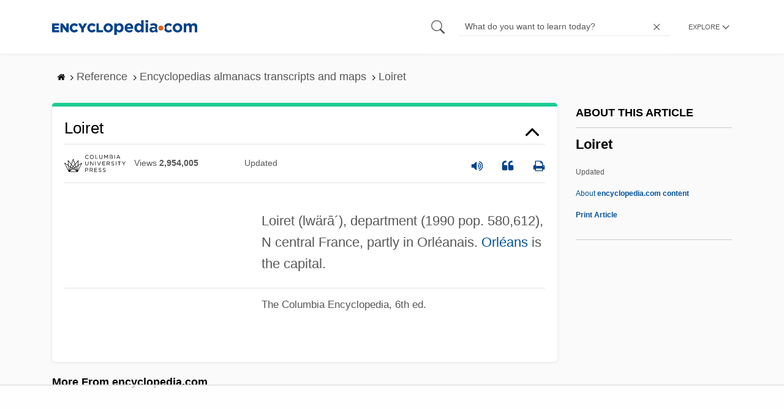

--- FILE ---
content_type: text/html
request_url: https://api.intentiq.com/profiles_engine/ProfilesEngineServlet?at=39&mi=10&dpi=936734067&pt=17&dpn=1&iiqidtype=2&iiqpcid=4c05969d-a9f3-4427-804d-da8716c9753a&iiqpciddate=1769025906458&pcid=afd9eef4-f16f-4f56-91e7-b08156152b72&idtype=3&gdpr=0&japs=false&jaesc=0&jafc=0&jaensc=0&jsver=0.33&testGroup=A&source=pbjs&ABTestingConfigurationSource=group&abtg=A&vrref=https%3A%2F%2Fwww.encyclopedia.com
body_size: 55
content:
{"abPercentage":97,"adt":1,"ct":2,"isOptedOut":false,"data":{"eids":[]},"dbsaved":"false","ls":true,"cttl":86400000,"abTestUuid":"g_933ea02d-2d50-41d5-ab6f-3c501b2e6cab","tc":9,"sid":-1712770275}

--- FILE ---
content_type: text/html; charset=utf-8
request_url: https://www.google.com/recaptcha/api2/aframe
body_size: 268
content:
<!DOCTYPE HTML><html><head><meta http-equiv="content-type" content="text/html; charset=UTF-8"></head><body><script nonce="_5MnfW54NYMTwxrg5x1h6Q">/** Anti-fraud and anti-abuse applications only. See google.com/recaptcha */ try{var clients={'sodar':'https://pagead2.googlesyndication.com/pagead/sodar?'};window.addEventListener("message",function(a){try{if(a.source===window.parent){var b=JSON.parse(a.data);var c=clients[b['id']];if(c){var d=document.createElement('img');d.src=c+b['params']+'&rc='+(localStorage.getItem("rc::a")?sessionStorage.getItem("rc::b"):"");window.document.body.appendChild(d);sessionStorage.setItem("rc::e",parseInt(sessionStorage.getItem("rc::e")||0)+1);localStorage.setItem("rc::h",'1769025913595');}}}catch(b){}});window.parent.postMessage("_grecaptcha_ready", "*");}catch(b){}</script></body></html>

--- FILE ---
content_type: text/plain
request_url: https://rtb.openx.net/openrtbb/prebidjs
body_size: -227
content:
{"id":"46f15649-609d-45e3-b949-71d9c4ca9dc8","nbr":0}

--- FILE ---
content_type: text/plain; charset=UTF-8
request_url: https://at.teads.tv/fpc?analytics_tag_id=PUB_17002&tfpvi=&gdpr_consent=&gdpr_status=22&gdpr_reason=220&ccpa_consent=&sv=prebid-v1
body_size: 56
content:
MDViY2QwN2YtOTIwYi00MjNjLWFmYTgtZGRhY2E3MmI1ODQzIzYtNQ==

--- FILE ---
content_type: text/plain
request_url: https://rtb.openx.net/openrtbb/prebidjs
body_size: -227
content:
{"id":"49baca03-57f8-4710-943b-282f181092eb","nbr":0}

--- FILE ---
content_type: text/plain
request_url: https://rtb.openx.net/openrtbb/prebidjs
body_size: -227
content:
{"id":"9814a577-7f33-4551-a8ed-3f45d5dee4d5","nbr":0}

--- FILE ---
content_type: text/plain
request_url: https://rtb.openx.net/openrtbb/prebidjs
body_size: -227
content:
{"id":"c98788ae-267c-4ad4-b431-43af7a694983","nbr":0}

--- FILE ---
content_type: text/plain
request_url: https://rtb.openx.net/openrtbb/prebidjs
body_size: -84
content:
{"id":"7305b622-ae05-4b14-9061-7bdaa6e8e453","nbr":0}